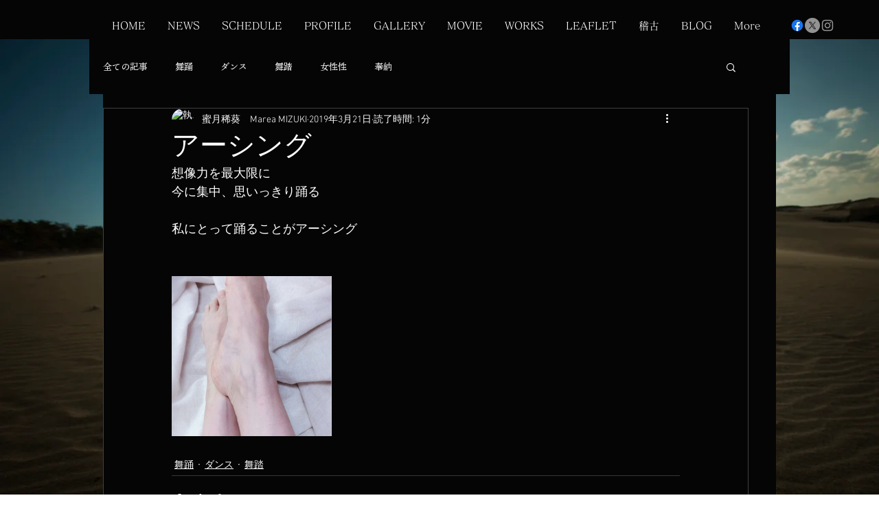

--- FILE ---
content_type: text/css; charset=utf-8
request_url: https://www.camalehoju.com/_serverless/pro-gallery-css-v4-server/layoutCss?ver=2&id=571sa-not-scoped&items=3522_497_800&container=402_740_313_720&options=gallerySizeType:px%7CenableInfiniteScroll:true%7CtitlePlacement:SHOW_ON_HOVER%7CgridStyle:1%7CimageMargin:20%7CgalleryLayout:2%7CisVertical:false%7CnumberOfImagesPerRow:3%7CgallerySizePx:300%7CcubeRatio:1%7CcubeType:fill%7CgalleryThumbnailsAlignment:bottom%7CthumbnailSpacings:0
body_size: -206
content:
#pro-gallery-571sa-not-scoped [data-hook="item-container"][data-idx="0"].gallery-item-container{opacity: 1 !important;display: block !important;transition: opacity .2s ease !important;top: 0px !important;left: 0px !important;right: auto !important;height: 233px !important;width: 233px !important;} #pro-gallery-571sa-not-scoped [data-hook="item-container"][data-idx="0"] .gallery-item-common-info-outer{height: 100% !important;} #pro-gallery-571sa-not-scoped [data-hook="item-container"][data-idx="0"] .gallery-item-common-info{height: 100% !important;width: 100% !important;} #pro-gallery-571sa-not-scoped [data-hook="item-container"][data-idx="0"] .gallery-item-wrapper{width: 233px !important;height: 233px !important;margin: 0 !important;} #pro-gallery-571sa-not-scoped [data-hook="item-container"][data-idx="0"] .gallery-item-content{width: 233px !important;height: 233px !important;margin: 0px 0px !important;opacity: 1 !important;} #pro-gallery-571sa-not-scoped [data-hook="item-container"][data-idx="0"] .gallery-item-hover{width: 233px !important;height: 233px !important;opacity: 1 !important;} #pro-gallery-571sa-not-scoped [data-hook="item-container"][data-idx="0"] .item-hover-flex-container{width: 233px !important;height: 233px !important;margin: 0px 0px !important;opacity: 1 !important;} #pro-gallery-571sa-not-scoped [data-hook="item-container"][data-idx="0"] .gallery-item-wrapper img{width: 100% !important;height: 100% !important;opacity: 1 !important;} #pro-gallery-571sa-not-scoped .pro-gallery-prerender{height:233px !important;}#pro-gallery-571sa-not-scoped {height:233px !important; width:740px !important;}#pro-gallery-571sa-not-scoped .pro-gallery-margin-container {height:233px !important;}#pro-gallery-571sa-not-scoped .pro-gallery {height:233px !important; width:740px !important;}#pro-gallery-571sa-not-scoped .pro-gallery-parent-container {height:233px !important; width:760px !important;}